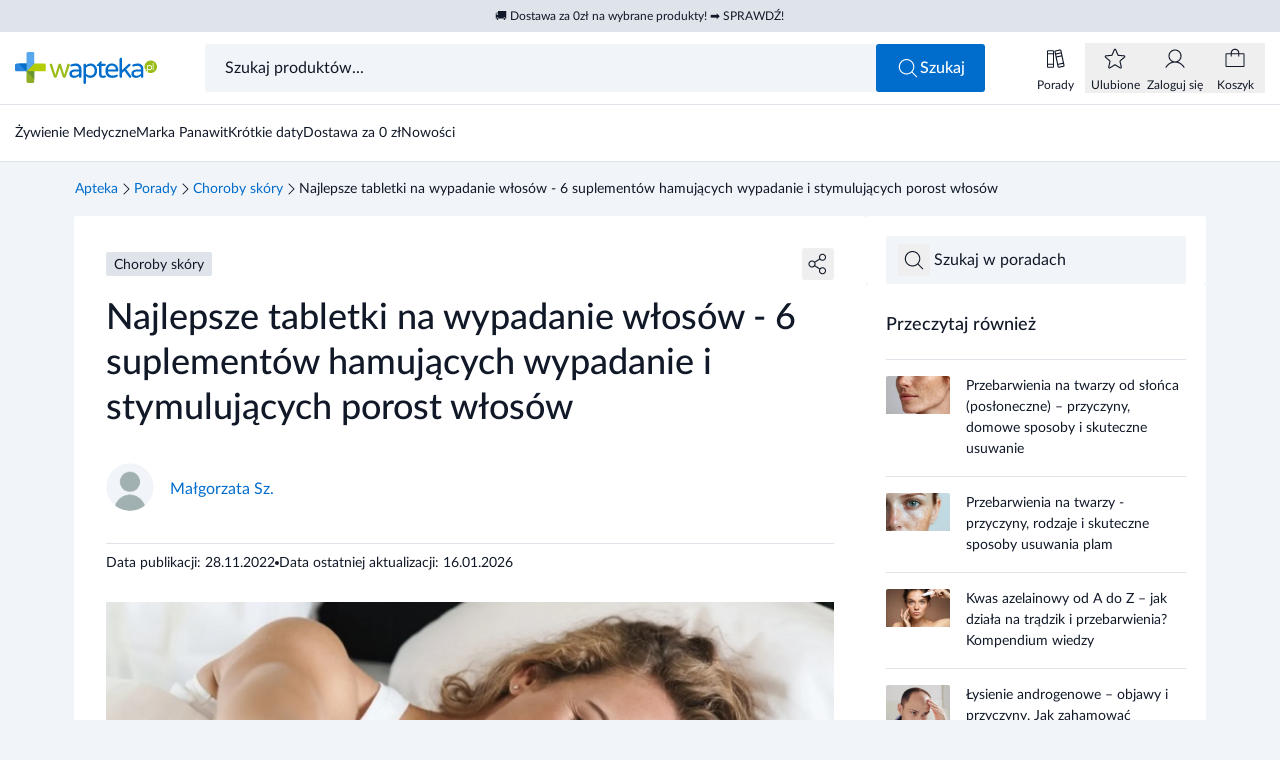

--- FILE ---
content_type: text/css; charset=utf-8
request_url: https://www.wapteka.pl/_astro/_slug_.DLeFQOPt.css
body_size: 1791
content:
:root{--swiper-navigation-size: 44px}.swiper-button-prev,.swiper-button-next{position:absolute;top:var(--swiper-navigation-top-offset, 50%);width:calc(var(--swiper-navigation-size) / 44 * 27);height:var(--swiper-navigation-size);margin-top:calc(0px - (var(--swiper-navigation-size) / 2));z-index:10;cursor:pointer;display:flex;align-items:center;justify-content:center;color:var(--swiper-navigation-color, var(--swiper-theme-color))}.swiper-button-prev.swiper-button-disabled,.swiper-button-next.swiper-button-disabled{opacity:.35;cursor:auto;pointer-events:none}.swiper-button-prev.swiper-button-hidden,.swiper-button-next.swiper-button-hidden{opacity:0;cursor:auto;pointer-events:none}.swiper-navigation-disabled .swiper-button-prev,.swiper-navigation-disabled .swiper-button-next{display:none!important}.swiper-button-prev svg,.swiper-button-next svg{width:100%;height:100%;-o-object-fit:contain;object-fit:contain;transform-origin:center}.swiper-rtl .swiper-button-prev svg,.swiper-rtl .swiper-button-next svg{transform:rotate(180deg)}.swiper-button-prev,.swiper-rtl .swiper-button-next{left:var(--swiper-navigation-sides-offset, 10px);right:auto}.swiper-button-lock{display:none}.swiper-button-prev:after,.swiper-button-next:after{font-family:swiper-icons;font-size:var(--swiper-navigation-size);text-transform:none!important;letter-spacing:0;font-variant:initial;line-height:1}.swiper-button-prev:after,.swiper-rtl .swiper-button-next:after{content:"prev"}.swiper-button-next,.swiper-rtl .swiper-button-prev{right:var(--swiper-navigation-sides-offset, 10px);left:auto}.swiper-button-next:after,.swiper-rtl .swiper-button-prev:after{content:"next"}.swiper-pagination{position:absolute;text-align:center;transition:.3s opacity;transform:translateZ(0);z-index:10}.swiper-pagination.swiper-pagination-hidden{opacity:0}.swiper-pagination-disabled>.swiper-pagination,.swiper-pagination.swiper-pagination-disabled{display:none!important}.swiper-pagination-fraction,.swiper-pagination-custom,.swiper-horizontal>.swiper-pagination-bullets,.swiper-pagination-bullets.swiper-pagination-horizontal{bottom:var(--swiper-pagination-bottom, 8px);top:var(--swiper-pagination-top, auto);left:0;width:100%}.swiper-pagination-bullets-dynamic{overflow:hidden;font-size:0}.swiper-pagination-bullets-dynamic .swiper-pagination-bullet{transform:scale(.33);position:relative}.swiper-pagination-bullets-dynamic .swiper-pagination-bullet-active,.swiper-pagination-bullets-dynamic .swiper-pagination-bullet-active-main{transform:scale(1)}.swiper-pagination-bullets-dynamic .swiper-pagination-bullet-active-prev{transform:scale(.66)}.swiper-pagination-bullets-dynamic .swiper-pagination-bullet-active-prev-prev{transform:scale(.33)}.swiper-pagination-bullets-dynamic .swiper-pagination-bullet-active-next{transform:scale(.66)}.swiper-pagination-bullets-dynamic .swiper-pagination-bullet-active-next-next{transform:scale(.33)}.swiper-pagination-bullet{width:var(--swiper-pagination-bullet-width, var(--swiper-pagination-bullet-size, 8px));height:var(--swiper-pagination-bullet-height, var(--swiper-pagination-bullet-size, 8px));display:inline-block;border-radius:var(--swiper-pagination-bullet-border-radius, 50%);background:var(--swiper-pagination-bullet-inactive-color, #000);opacity:var(--swiper-pagination-bullet-inactive-opacity, .2)}button.swiper-pagination-bullet{border:none;margin:0;padding:0;box-shadow:none;-webkit-appearance:none;-moz-appearance:none;appearance:none}.swiper-pagination-clickable .swiper-pagination-bullet{cursor:pointer}.swiper-pagination-bullet:only-child{display:none!important}.swiper-pagination-bullet-active{opacity:var(--swiper-pagination-bullet-opacity, 1);background:var(--swiper-pagination-color, var(--swiper-theme-color))}.swiper-vertical>.swiper-pagination-bullets,.swiper-pagination-vertical.swiper-pagination-bullets{right:var(--swiper-pagination-right, 8px);left:var(--swiper-pagination-left, auto);top:50%;transform:translate3d(0,-50%,0)}.swiper-vertical>.swiper-pagination-bullets .swiper-pagination-bullet,.swiper-pagination-vertical.swiper-pagination-bullets .swiper-pagination-bullet{margin:var(--swiper-pagination-bullet-vertical-gap, 6px) 0;display:block}.swiper-vertical>.swiper-pagination-bullets.swiper-pagination-bullets-dynamic,.swiper-pagination-vertical.swiper-pagination-bullets.swiper-pagination-bullets-dynamic{top:50%;transform:translateY(-50%);width:8px}.swiper-vertical>.swiper-pagination-bullets.swiper-pagination-bullets-dynamic .swiper-pagination-bullet,.swiper-pagination-vertical.swiper-pagination-bullets.swiper-pagination-bullets-dynamic .swiper-pagination-bullet{display:inline-block;transition:.2s transform,.2s top}.swiper-horizontal>.swiper-pagination-bullets .swiper-pagination-bullet,.swiper-pagination-horizontal.swiper-pagination-bullets .swiper-pagination-bullet{margin:0 var(--swiper-pagination-bullet-horizontal-gap, 4px)}.swiper-horizontal>.swiper-pagination-bullets.swiper-pagination-bullets-dynamic,.swiper-pagination-horizontal.swiper-pagination-bullets.swiper-pagination-bullets-dynamic{left:50%;transform:translate(-50%);white-space:nowrap}.swiper-horizontal>.swiper-pagination-bullets.swiper-pagination-bullets-dynamic .swiper-pagination-bullet,.swiper-pagination-horizontal.swiper-pagination-bullets.swiper-pagination-bullets-dynamic .swiper-pagination-bullet{transition:.2s transform,.2s left}.swiper-horizontal.swiper-rtl>.swiper-pagination-bullets-dynamic .swiper-pagination-bullet{transition:.2s transform,.2s right}.swiper-pagination-fraction{color:var(--swiper-pagination-fraction-color, inherit)}.swiper-pagination-progressbar{background:var(--swiper-pagination-progressbar-bg-color, rgba(0, 0, 0, .25));position:absolute}.swiper-pagination-progressbar .swiper-pagination-progressbar-fill{background:var(--swiper-pagination-color, var(--swiper-theme-color));position:absolute;left:0;top:0;width:100%;height:100%;transform:scale(0);transform-origin:left top}.swiper-rtl .swiper-pagination-progressbar .swiper-pagination-progressbar-fill{transform-origin:right top}.swiper-horizontal>.swiper-pagination-progressbar,.swiper-pagination-progressbar.swiper-pagination-horizontal,.swiper-vertical>.swiper-pagination-progressbar.swiper-pagination-progressbar-opposite,.swiper-pagination-progressbar.swiper-pagination-vertical.swiper-pagination-progressbar-opposite{width:100%;height:var(--swiper-pagination-progressbar-size, 4px);left:0;top:0}.swiper-vertical>.swiper-pagination-progressbar,.swiper-pagination-progressbar.swiper-pagination-vertical,.swiper-horizontal>.swiper-pagination-progressbar.swiper-pagination-progressbar-opposite,.swiper-pagination-progressbar.swiper-pagination-horizontal.swiper-pagination-progressbar-opposite{width:var(--swiper-pagination-progressbar-size, 4px);height:100%;left:0;top:0}.swiper-pagination-lock{display:none}[data-v-b2c0754c] .productCounter{max-width:2.5rem}@media not all and (min-width: 768px){.mainSwiperSlide__img[data-v-756625d0]{aspect-ratio:1 / 1}}@media (min-width: 768px){.mainSwiperSlide__img[data-v-756625d0]{height:27.5rem}}@media not all and (min-width: 768px){.mainSwiperSlide__img--product[data-v-756625d0]{aspect-ratio:375/280}}.mainSwiperSlide__product[data-v-756625d0]{height:5.9375rem;min-height:5.9375rem}@media (min-width: 768px){.mainSwiperSlide__product[data-v-756625d0]{height:auto;width:16.25rem;min-width:16.25rem}}.userAccountTabs__line[data-v-49d6284c]{height:.1875rem}@media (min-width: 768px){.brandsSlider__heading--lg[data-v-1a86e3d4]{font-size:1.75rem}}.bannerTile[data-v-1a86e3d4],.bannerTileImg[data-v-1a86e3d4]{height:2.5rem;width:7.875rem}.brandsSlider[data-v-1a86e3d4] .productTile:after{content:none}.brandsSlider[data-v-1a86e3d4] .swiper-scrollbar-drag{--tw-bg-opacity: 1;background-color:rgb(0 109 204 / var(--tw-bg-opacity, 1))}.brandsSlider[data-v-1a86e3d4] .swiper-scrollbar{left:auto;margin-left:auto;margin-right:auto;height:.188rem;max-width:88%}@media not all and (min-width: 1024px){.brandsSlider[data-v-1a86e3d4] .swiper-scrollbar{width:80%}}@media not all and (min-width: 640px){.brandsSlider[data-v-1a86e3d4] .swiper-scrollbar{width:75%}}.brandsSlider[data-v-1a86e3d4] .swiper-scrollbar-drag{top:-.06rem;height:.288rem}.brandsSlider[data-v-1a86e3d4] .swiper-scrollbar-drag:hover{top:-.125rem;height:.563rem}.brandsSlider[data-v-1a86e3d4] .swiper-scrollbar{position:relative}.brandsSlider[data-v-1a86e3d4] .swiper-scrollbar-horizontal{top:30px;left:15px}.brandsSlider[data-v-1a86e3d4] .swiper-scrollbar-drag{position:relative}.linkBoxes__item[data-astro-cid-onytts5e]{height:11.25rem;width:11.25rem}@media (min-width: 768px){.linkBoxes__item[data-astro-cid-onytts5e]{height:14rem;width:14rem}}@media (min-width: 768px){.lastBlogArticles__heading--lg[data-astro-cid-ch3fi2cx]{font-size:1.75rem}}.whyUsTitle[data-astro-cid-pnmyyljs]{width:7.25rem}.whyUs__heading--lg{font-size:1.5rem;line-height:1.3}@media (min-width: 768px){.whyUs__heading--lg{font-size:1.75rem}}.faqListContainer[data-v-6f05a42a]{-moz-column-gap:2.5rem;column-gap:2.5rem;row-gap:0px}@media (min-width: 768px){.faqListContainer[data-v-6f05a42a]{row-gap:3.75rem}}.timerTextSize[data-v-d294722e]{font-size:clamp(2.5rem,6vw,4.5rem);font-weight:500}.fade-enter-active[data-v-d294722e],.fade-leave-active[data-v-d294722e]{transition:opacity .5s,transform .5s}.fade-enter-from[data-v-d294722e]{opacity:0;transform:translateY(-10px)}.fade-leave-to[data-v-d294722e]{opacity:0;transform:translateY(10px)}.tilesBoxes__heading[data-astro-cid-3raadsot]{font-size:1.75rem}.associationProducts[data-v-85182d95]{-moz-column-gap:1.5rem;column-gap:1.5rem;row-gap:3.75rem}@media (min-width: 1150px) and (max-width: 1279px){.associationProducts[data-v-85182d95]{grid-template-columns:repeat(4,minmax(0,1fr))}}.articleText[data-v-40be9317]>*{margin-bottom:1.5rem}.articleText[data-v-40be9317] p,.articleText[data-v-40be9317] ul,.articleText[data-v-40be9317] ol{font-size:1.125rem;line-height:1.8}.articleText[data-v-40be9317] ul,.articleText[data-v-40be9317] ol{display:flex;flex-direction:column;gap:.75rem;padding-left:1.25rem}.articleText[data-v-40be9317] ul{list-style-type:disc}.articleText[data-v-40be9317] ol{list-style-type:decimal}.articleText[data-v-40be9317] strong{font-weight:600}.articleText[data-v-40be9317] a{--tw-text-opacity: 1;color:rgb(0 109 204 / var(--tw-text-opacity, 1))}.articleText[data-v-40be9317] a:hover{text-decoration-line:underline}.articleText[data-v-40be9317] h2{padding-top:1.5rem;font-size:1.375rem;font-weight:500;line-height:1.35}@media (min-width: 768px){.articleText[data-v-40be9317] h2{font-size:1.5rem;line-height:1.35}}.articleText[data-v-40be9317] h3{padding-top:1.5rem;font-size:1.25rem;font-weight:500;line-height:1.35}@media (min-width: 768px){.articleText[data-v-40be9317] h3{font-size:1.375rem;line-height:1.35}}.articleText[data-v-40be9317] h4{padding-top:1.5rem;font-size:1.125rem;font-weight:500;line-height:1.35}@media (min-width: 768px){.articleText[data-v-40be9317] h4{font-size:1.25rem;line-height:1.35}}.articleText[data-v-40be9317]>:last-child{margin-bottom:0!important}@media not all and (min-width: 768px){.promoProduct[data-v-a2cacaa4]{height:5.9375rem}}@media (min-width: 768px){.promoProduct[data-v-a2cacaa4]{width:11.25rem}}@media (min-width: 768px){.promoProduct__heading--lg[data-astro-cid-7f5xcalv]{font-size:1.75rem}}


--- FILE ---
content_type: application/javascript; charset=utf-8
request_url: https://www.wapteka.pl/_astro/BlogSingleRelatedCategories.BD5ELNPk.js
body_size: 238
content:
import{B as c}from"./BaseLabel.DKg_07Ss.js";import d from"./HeadingTag.-xjQ_n-r.js";import{g as _}from"./router.CNr5r_fN.js";import{a as u}from"./gtm.Ca-fpYrd.js";import{_ as f}from"./_plugin-vue_export-helper.DlAUqK2U.js";import{d as b,c as a,b as h,e as p,h as g,F as x,k as B,o as k,g as s}from"./runtime-core.esm-bundler.CcrPa7As.js";import"./siteConfig.DlgKJcTh.js";/* empty css                        */import"./useUser.cGwoDSfp.js";import"./index.svKoFxl4.js";const y=b({__name:"BlogSingleRelatedCategories",props:{categories:{}},setup(n,{expose:i}){i();const t=n;k(()=>u("blog_post",{blog_post_tags:t.categories.map(o=>`${o.parent_tree?.length?`${o.parent_tree.map(r=>r.name).join(">")}>`:""}${o.name}`),page_type:"blog"}));const e={props:t,BaseLabel:c,HeadingTag:d,get getRoute(){return _}};return Object.defineProperty(e,"__isScriptSetup",{enumerable:!1,value:!0}),e}}),v={key:0,class:"bg-white mt-2 md:mt-4 px-5 pt-8 pb-10 md:px-8"},C={class:"flex flex-wrap gap-2"},R=["href"];function w(n,i,t,e,o,m){return t.categories.length?(s(),a("div",v,[p(e.HeadingTag,{size:"sm",tag:"p",text:"Powiązane kategorie produktowe",class:"leading-tight mb-8"}),g("div",C,[(s(!0),a(x,null,B(t.categories,(r,l)=>(s(),a("div",{key:l},[g("a",{href:e.getRoute("productCategory",r.slug)},[p(e.BaseLabel,{text:r.name,color:"gray"},null,8,["text"])],8,R)]))),128))])])):h("",!0)}const T=f(y,[["render",w]]);export{T as default};


--- FILE ---
content_type: application/javascript; charset=utf-8
request_url: https://www.wapteka.pl/_astro/index.svKoFxl4.js
body_size: 5146
content:
import{R as oe,r as x,aa as ve,v as L,ab as E,l as me,a9 as he,M as X,ac as re,ad as we,o as ie,ae as ge,af as ye,ag as le,j as P,i as J,a8 as Se,ah as be}from"./runtime-core.esm-bundler.CcrPa7As.js";function se(e){return ge()?(ye(e),!0):!1}const $=new WeakMap,Ee=(...e)=>{var t;const n=e[0],r=(t=X())==null?void 0:t.proxy;if(r==null&&!re())throw new Error("injectLocal must be called in setup");return r&&$.has(r)&&n in $.get(r)?$.get(r)[n]:we(...e)},B=typeof window<"u"&&typeof document<"u";typeof WorkerGlobalScope<"u"&&globalThis instanceof WorkerGlobalScope;const Te=e=>e!=null,Oe=Object.prototype.toString,Me=e=>Oe.call(e)==="[object Object]",_=()=>{},We=Ae();function Ae(){var e,t;return B&&((e=window?.navigator)==null?void 0:e.userAgent)&&(/iP(?:ad|hone|od)/.test(window.navigator.userAgent)||((t=window?.navigator)==null?void 0:t.maxTouchPoints)>2&&/iPad|Macintosh/.test(window?.navigator.userAgent))}function G(e,t){function n(...r){return new Promise((c,v)=>{Promise.resolve(e(()=>t.apply(this,r),{fn:t,thisArg:this,args:r})).then(c).catch(v)})}return n}const ue=e=>e();function ae(e,t={}){let n,r,c=_;const v=l=>{clearTimeout(l),c(),c=_};let h;return l=>{const s=E(e),d=E(t.maxWait);return n&&v(n),s<=0||d!==void 0&&d<=0?(r&&(v(r),r=null),Promise.resolve(l())):new Promise((f,S)=>{c=t.rejectOnCancel?S:f,h=l,d&&!r&&(r=setTimeout(()=>{n&&v(n),r=null,f(h())},d)),n=setTimeout(()=>{r&&v(r),r=null,f(l())},s)})}}function xe(...e){let t=0,n,r=!0,c=_,v,h,i,l,s;!he(e[0])&&typeof e[0]=="object"?{delay:h,trailing:i=!0,leading:l=!0,rejectOnCancel:s=!1}=e[0]:[h,i=!0,l=!0,s=!1]=e;const d=()=>{n&&(clearTimeout(n),n=void 0,c(),c=_)};return S=>{const w=E(h),m=Date.now()-t,u=()=>v=S();return d(),w<=0?(t=Date.now(),u()):(m>w&&(l||!r)?(t=Date.now(),u()):i&&(v=new Promise((a,p)=>{c=s?p:a,n=setTimeout(()=>{t=Date.now(),r=!0,a(u()),d()},Math.max(0,w-m))})),!l&&!n&&(n=setTimeout(()=>r=!0,w)),r=!1,v)}}function _e(e=ue){const t=x(!0);function n(){t.value=!1}function r(){t.value=!0}const c=(...v)=>{t.value&&e(...v)};return{isActive:ve(t),pause:n,resume:r,eventFilter:c}}function Z(e){return e.endsWith("rem")?Number.parseFloat(e)*16:Number.parseFloat(e)}function ce(e){return X()}function z(e){return Array.isArray(e)?e:[e]}function Ie(e,t=200,n={}){return G(ae(t,n),e)}function Pe(e,t=200,n=!1,r=!0,c=!1){return G(xe(t,n,r,c),e)}function fe(e,t,n={}){const{eventFilter:r=ue,...c}=n;return L(e,G(r,t),c)}function Fe(e,t,n={}){const{eventFilter:r,...c}=n,{eventFilter:v,pause:h,resume:i,isActive:l}=_e(r);return{stop:fe(e,t,{...c,eventFilter:v}),pause:h,resume:i,isActive:l}}function Y(e,t=!0,n){ce()?ie(e,n):t?e():oe(e)}function Ce(e,t){ce()&&me(e,t)}function Be(e,t,n={}){const{debounce:r=0,maxWait:c=void 0,...v}=n;return fe(e,t,{...v,eventFilter:ae(r,{maxWait:c})})}function De(e,t,n){return L(e,t,{...n,immediate:!0})}const F=B?window:void 0,Ne=B?window.document:void 0;function N(e){var t;const n=E(e);return(t=n?.$el)!=null?t:n}function A(...e){const t=[],n=()=>{t.forEach(i=>i()),t.length=0},r=(i,l,s,d)=>(i.addEventListener(l,s,d),()=>i.removeEventListener(l,s,d)),c=P(()=>{const i=z(E(e[0])).filter(l=>l!=null);return i.every(l=>typeof l!="string")?i:void 0}),v=De(()=>{var i,l;return[(l=(i=c.value)==null?void 0:i.map(s=>N(s)))!=null?l:[F].filter(s=>s!=null),z(E(c.value?e[1]:e[0])),z(be(c.value?e[2]:e[1])),E(c.value?e[3]:e[2])]},([i,l,s,d])=>{if(n(),!i?.length||!l?.length||!s?.length)return;const f=Me(d)?{...d}:d;t.push(...i.flatMap(S=>l.flatMap(w=>s.map(m=>r(S,w,m,f)))))},{flush:"post"}),h=()=>{v(),n()};return se(n),h}let ee=!1;function Ge(e,t,n={}){const{window:r=F,ignore:c=[],capture:v=!0,detectIframe:h=!1}=n;if(!r)return _;if(We&&!ee){ee=!0;const u={passive:!0};Array.from(r.document.body.children).forEach(a=>A(a,"click",_,u)),A(r.document.documentElement,"click",_,u)}let i=!0;const l=u=>E(c).some(a=>{if(typeof a=="string")return Array.from(r.document.querySelectorAll(a)).some(p=>p===u.target||u.composedPath().includes(p));{const p=N(a);return p&&(u.target===p||u.composedPath().includes(p))}});function s(u){const a=E(u);return a&&a.$.subTree.shapeFlag===16}function d(u,a){const p=E(u),b=p.$.subTree&&p.$.subTree.children;return b==null||!Array.isArray(b)?!1:b.some(M=>M.el===a.target||a.composedPath().includes(M.el))}const f=u=>{const a=N(e);if(u.target!=null&&!(!(a instanceof Element)&&s(e)&&d(e,u))&&!(!a||a===u.target||u.composedPath().includes(a))){if(u.detail===0&&(i=!l(u)),!i){i=!0;return}t(u)}};let S=!1;const w=[A(r,"click",u=>{S||(S=!0,setTimeout(()=>{S=!1},0),f(u))},{passive:!0,capture:v}),A(r,"pointerdown",u=>{const a=N(e);i=!l(u)&&!!(a&&!u.composedPath().includes(a))},{passive:!0}),h&&A(r,"blur",u=>{setTimeout(()=>{var a;const p=N(e);((a=r.document.activeElement)==null?void 0:a.tagName)==="IFRAME"&&!p?.contains(r.document.activeElement)&&t(u)},0)},{passive:!0})].filter(Boolean);return()=>w.forEach(u=>u())}function je(){const e=x(!1),t=X();return t&&ie(()=>{e.value=!0},t),e}function de(e){const t=je();return P(()=>(t.value,!!e()))}const ke=Symbol("vueuse-ssr-width");function Ve(){const e=re()?Ee(ke,null):null;return typeof e=="number"?e:void 0}function Le(e,t={}){const{window:n=F,ssrWidth:r=Ve()}=t,c=de(()=>n&&"matchMedia"in n&&typeof n.matchMedia=="function"),v=x(typeof r=="number"),h=le(),i=x(!1),l=s=>{i.value=s.matches};return Se(()=>{if(v.value){v.value=!c.value;const s=E(e).split(",");i.value=s.some(d=>{const f=d.includes("not all"),S=d.match(/\(\s*min-width:\s*(-?\d+(?:\.\d*)?[a-z]+\s*)\)/),w=d.match(/\(\s*max-width:\s*(-?\d+(?:\.\d*)?[a-z]+\s*)\)/);let m=!!(S||w);return S&&m&&(m=r>=Z(S[1])),w&&m&&(m=r<=Z(w[1])),f?!m:m});return}c.value&&(h.value=n.matchMedia(E(e)),i.value=h.value.matches)}),A(h,"change",l,{passive:!0}),P(()=>i.value)}const R=typeof globalThis<"u"?globalThis:typeof window<"u"?window:typeof global<"u"?global:typeof self<"u"?self:{},H="__vueuse_ssr_handlers__",Re=He();function He(){return H in R||(R[H]=R[H]||{}),R[H]}function ze(e,t){return Re[e]||t}function Je(e){return e==null?"any":e instanceof Set?"set":e instanceof Map?"map":e instanceof Date?"date":typeof e=="boolean"?"boolean":typeof e=="string"?"string":typeof e=="object"?"object":Number.isNaN(e)?"any":"number"}const Ye={boolean:{read:e=>e==="true",write:e=>String(e)},object:{read:e=>JSON.parse(e),write:e=>JSON.stringify(e)},number:{read:e=>Number.parseFloat(e),write:e=>String(e)},any:{read:e=>e,write:e=>String(e)},string:{read:e=>e,write:e=>String(e)},map:{read:e=>new Map(JSON.parse(e)),write:e=>JSON.stringify(Array.from(e.entries()))},set:{read:e=>new Set(JSON.parse(e)),write:e=>JSON.stringify(Array.from(e))},date:{read:e=>new Date(e),write:e=>e.toISOString()}},te="vueuse-storage";function pe(e,t,n,r={}){var c;const{flush:v="pre",deep:h=!0,listenToStorageChanges:i=!0,writeDefaults:l=!0,mergeDefaults:s=!1,shallow:d,window:f=F,eventFilter:S,onError:w=g=>{console.error(g)},initOnMounted:m}=r,u=(d?le:x)(typeof t=="function"?t():t),a=P(()=>E(e));if(!n)try{n=ze("getDefaultStorage",()=>{var g;return(g=F)==null?void 0:g.localStorage})()}catch(g){w(g)}if(!n)return u;const p=E(t),b=Je(p),M=(c=r.serializer)!=null?c:Ye[b],{pause:j,resume:I}=Fe(u,()=>o(u.value),{flush:v,deep:h,eventFilter:S});L(a,()=>y(),{flush:v}),f&&i&&Y(()=>{n instanceof Storage?A(f,"storage",y,{passive:!0}):A(f,te,D),m&&y()}),m||y();function C(g,W){if(f){const T={key:a.value,oldValue:g,newValue:W,storageArea:n};f.dispatchEvent(n instanceof Storage?new StorageEvent("storage",T):new CustomEvent(te,{detail:T}))}}function o(g){try{const W=n.getItem(a.value);if(g==null)C(W,null),n.removeItem(a.value);else{const T=M.write(g);W!==T&&(n.setItem(a.value,T),C(W,T))}}catch(W){w(W)}}function O(g){const W=g?g.newValue:n.getItem(a.value);if(W==null)return l&&p!=null&&n.setItem(a.value,M.write(p)),p;if(!g&&s){const T=M.read(W);return typeof s=="function"?s(T,p):b==="object"&&!Array.isArray(T)?{...p,...T}:T}else return typeof W!="string"?W:M.read(W)}function y(g){if(!(g&&g.storageArea!==n)){if(g&&g.key==null){u.value=p;return}if(!(g&&g.key!==a.value)){j();try{g?.newValue!==M.write(u.value)&&(u.value=O(g))}catch(W){w(W)}finally{g?oe(I):I()}}}}function D(g){y(g.detail)}return u}function Qe(e,t,n={}){const{root:r,rootMargin:c="0px",threshold:v=0,window:h=F,immediate:i=!0}=n,l=de(()=>h&&"IntersectionObserver"in h),s=P(()=>{const m=E(e);return z(m).map(N).filter(Te)});let d=_;const f=x(i),S=l.value?L(()=>[s.value,N(r),f.value],([m,u])=>{if(d(),!f.value||!m.length)return;const a=new IntersectionObserver(t,{root:N(u),rootMargin:c,threshold:v});m.forEach(p=>p&&a.observe(p)),d=()=>{a.disconnect(),d=_}},{immediate:i,flush:"post"}):_,w=()=>{d(),S(),f.value=!1};return se(w),{isSupported:l,isActive:f,pause(){d(),f.value=!1},resume(){f.value=!0},stop:w}}const ne=1;function $e(e,t={}){const{throttle:n=0,idle:r=200,onStop:c=_,onScroll:v=_,offset:h={left:0,right:0,top:0,bottom:0},eventListenerOptions:i={capture:!1,passive:!0},behavior:l="auto",window:s=F,onError:d=o=>{console.error(o)}}=t,f=x(0),S=x(0),w=P({get(){return f.value},set(o){u(o,void 0)}}),m=P({get(){return S.value},set(o){u(void 0,o)}});function u(o,O){var y,D,g,W;if(!s)return;const T=E(e);if(!T)return;(g=T instanceof Document?s.document.body:T)==null||g.scrollTo({top:(y=E(O))!=null?y:m.value,left:(D=E(o))!=null?D:w.value,behavior:E(l)});const k=((W=T?.document)==null?void 0:W.documentElement)||T?.documentElement||T;w!=null&&(f.value=k.scrollLeft),m!=null&&(S.value=k.scrollTop)}const a=x(!1),p=J({left:!0,right:!1,top:!0,bottom:!1}),b=J({left:!1,right:!1,top:!1,bottom:!1}),M=o=>{a.value&&(a.value=!1,b.left=!1,b.right=!1,b.top=!1,b.bottom=!1,c(o))},j=Ie(M,n+r),I=o=>{var O;if(!s)return;const y=((O=o?.document)==null?void 0:O.documentElement)||o?.documentElement||N(o),{display:D,flexDirection:g,direction:W}=getComputedStyle(y),T=W==="rtl"?-1:1,k=y.scrollLeft;b.left=k<f.value,b.right=k>f.value;const Q=k*T<=(h.left||0),U=k*T+y.clientWidth>=y.scrollWidth-(h.right||0)-ne;D==="flex"&&g==="row-reverse"?(p.left=U,p.right=Q):(p.left=Q,p.right=U),f.value=k;let V=y.scrollTop;o===s.document&&!V&&(V=s.document.body.scrollTop),b.top=V<S.value,b.bottom=V>S.value;const q=V<=(h.top||0),K=V+y.clientHeight>=y.scrollHeight-(h.bottom||0)-ne;D==="flex"&&g==="column-reverse"?(p.top=K,p.bottom=q):(p.top=q,p.bottom=K),S.value=V},C=o=>{var O;if(!s)return;const y=(O=o.target.documentElement)!=null?O:o.target;I(y),a.value=!0,j(o),v(o)};return A(e,"scroll",n?Pe(C,n,!0,!1):C,i),Y(()=>{try{const o=E(e);if(!o)return;I(o)}catch(o){d(o)}}),A(e,"scrollend",M,i),{x:w,y:m,isScrolling:a,arrivedState:p,directions:b,measure(){const o=E(e);s&&o&&I(o)}}}function Ue(e,t,n={}){const{window:r=F}=n;return pe(e,t,r?.localStorage,n)}function qe(e,t=_,n={}){const{immediate:r=!0,manual:c=!1,type:v="text/javascript",async:h=!0,crossOrigin:i,referrerPolicy:l,noModule:s,defer:d,document:f=Ne,attrs:S={}}=n,w=x(null);let m=null;const u=b=>new Promise((M,j)=>{const I=y=>(w.value=y,M(y),y);if(!f){M(!1);return}let C=!1,o=f.querySelector(`script[src="${E(e)}"]`);o?o.hasAttribute("data-loaded")&&I(o):(o=f.createElement("script"),o.type=v,o.async=h,o.src=E(e),d&&(o.defer=d),i&&(o.crossOrigin=i),s&&(o.noModule=s),l&&(o.referrerPolicy=l),Object.entries(S).forEach(([y,D])=>o?.setAttribute(y,D)),C=!0);const O={passive:!0};A(o,"error",y=>j(y),O),A(o,"abort",y=>j(y),O),A(o,"load",()=>{o.setAttribute("data-loaded","true"),t(o),I(o)},O),C&&(o=f.head.appendChild(o)),b||I(o)}),a=(b=!0)=>(m||(m=u(b)),m),p=()=>{if(!f)return;m=null,w.value&&(w.value=null);const b=f.querySelector(`script[src="${E(e)}"]`);b&&f.head.removeChild(b)};return r&&!c&&Y(a),c||Ce(p),{scriptTag:w,load:a,unload:p}}function Ke(e,t,n={}){const{window:r=F}=n;return pe(e,t,r?.sessionStorage,n)}function Ze(e,t={}){const{threshold:n=50,onSwipe:r,onSwipeEnd:c,onSwipeStart:v,passive:h=!0}=t,i=J({x:0,y:0}),l=J({x:0,y:0}),s=P(()=>i.x-l.x),d=P(()=>i.y-l.y),{max:f,abs:S}=Math,w=P(()=>f(S(s.value),S(d.value))>=n),m=x(!1),u=P(()=>w.value?S(s.value)>S(d.value)?s.value>0?"left":"right":d.value>0?"up":"down":"none"),a=o=>[o.touches[0].clientX,o.touches[0].clientY],p=(o,O)=>{i.x=o,i.y=O},b=(o,O)=>{l.x=o,l.y=O},M={passive:h,capture:!h},j=o=>{m.value&&c?.(o,u.value),m.value=!1},I=[A(e,"touchstart",o=>{if(o.touches.length!==1)return;const[O,y]=a(o);p(O,y),b(O,y),v?.(o)},M),A(e,"touchmove",o=>{if(o.touches.length!==1)return;const[O,y]=a(o);b(O,y),M.capture&&!M.passive&&Math.abs(s.value)>Math.abs(d.value)&&o.preventDefault(),!m.value&&w.value&&(m.value=!0),m.value&&r?.(o)},M),A(e,["touchend","touchcancel"],j,M)];return{isSwiping:m,direction:u,coordsStart:i,coordsEnd:l,lengthX:s,lengthY:d,stop:()=>I.forEach(o=>o()),isPassiveEventSupported:!0}}function et(e={}){const{window:t=F,...n}=e;return $e(t,n)}function tt(e={}){const{window:t=F,initialWidth:n=Number.POSITIVE_INFINITY,initialHeight:r=Number.POSITIVE_INFINITY,listenOrientation:c=!0,includeScrollbar:v=!0,type:h="inner"}=e,i=x(n),l=x(r),s=()=>{if(t)if(h==="outer")i.value=t.outerWidth,l.value=t.outerHeight;else if(h==="visual"&&t.visualViewport){const{width:f,height:S,scale:w}=t.visualViewport;i.value=Math.round(f*w),l.value=Math.round(S*w)}else v?(i.value=t.innerWidth,l.value=t.innerHeight):(i.value=t.document.documentElement.clientWidth,l.value=t.document.documentElement.clientHeight)};s(),Y(s);const d={passive:!0};if(A("resize",s,d),t&&h==="visual"&&t.visualViewport&&A(t.visualViewport,"resize",s,d),c){const f=Le("(orientation: portrait)");L(f,()=>s())}return{width:i,height:l}}export{tt as a,Qe as b,Ue as c,qe as d,Ze as e,et as f,Ge as o,Ke as u,Be as w};


--- FILE ---
content_type: application/javascript; charset=utf-8
request_url: https://www.wapteka.pl/_astro/BlogSearch.rE691xt2.js
body_size: 177
content:
import{w as m}from"./runtime-dom.esm-bundler.BzPDxOgP.js";import{T as p}from"./TextInput.BKqr-pTM.js";import{n as s}from"./router.CNr5r_fN.js";import{g as l}from"./siteConfig.DlgKJcTh.js";import{_ as c}from"./_plugin-vue_export-helper.DlAUqK2U.js";import{d as f,c as d,e as u,n as g,r as _,g as b}from"./runtime-core.esm-bundler.CcrPa7As.js";import"./ButtonFlatIcon.3zwysEe7.js";import"./BaseIcon.CbGH7X8J.js";/* empty css                       */import"./useBtnAttributes.CVfAZKFZ.js";/* empty css                        */const S=f({__name:"BlogSearch",props:{initValue:{},name:{}},setup(n,{expose:o}){o();const r=n,e=_(r.initValue||"");function t(){e.value.length&&s("blog",void 0,`?fraza=${encodeURIComponent(e.value)}`)}const i=l({wrapper:"bg-white p-5 pb-0"},{melisa:{wrapper:"max-md:px-4 md:pb-3"}}),a={props:r,search:e,onSubmit:t,config:i,TextInput:p};return Object.defineProperty(a,"__isScriptSetup",{enumerable:!1,value:!0}),a}});function h(n,o,r,e,t,i){return b(),d("form",{class:g([e.config.wrapper,"md:rounded-base"]),onSubmit:m(e.onSubmit,["prevent"])},[u(e.TextInput,{id:r.name,modelValue:e.search,"onUpdate:modelValue":o[0]||(o[0]=a=>e.search=a),name:"fraza",type:"search",placeholder:"Szukaj w poradach","icon-left":{name:"magnifying-glass"},onClickIcon:e.onSubmit,onBlur:e.onSubmit},null,8,["id","modelValue"])],34)}const j=c(S,[["render",h]]);export{j as default};


--- FILE ---
content_type: application/javascript; charset=utf-8
request_url: https://www.wapteka.pl/_astro/useAdsBanner.BdbrYiAG.js
body_size: -166
content:
import{g as d}from"./getAds.2G9HvZcn.js";import{r as t}from"./runtime-core.esm-bundler.CcrPa7As.js";function B(){const s=t(null),o=t(""),a=t(!1),l=t(!1);function u(n){s.value=n??null,l.value=!n||n.desktop.length===0&&n.mobile.length===0}async function c(n,f,i,r){a.value=!0,o.value="";try{const e={};f&&(e.block=f),i&&(e.product=i),r&&r.length>0&&(e.product_categories=[...new Set(r.map(v=>v.slug).filter(Boolean))]);const{banner:g,notFound:m}=await d(n,e);u(g),l.value=m}catch{o.value="Failed to load banners",l.value=!0}finally{a.value=!1}}return{image:s,loading:a,error:o,notFound:l,setBanner:u,getBanner:c}}export{B as u};


--- FILE ---
content_type: application/javascript; charset=utf-8
request_url: https://www.wapteka.pl/_astro/BlogSingleShare.eEfLRYVQ.js
body_size: -2
content:
import{B as a}from"./ButtonFlatIcon.3zwysEe7.js";import{a as n}from"./addToast.CTMYfUaP.js";import{_ as i}from"./_plugin-vue_export-helper.DlAUqK2U.js";import{d as c,a as l,g as s}from"./runtime-core.esm-bundler.CcrPa7As.js";import"./BaseIcon.CbGH7X8J.js";/* empty css                       */import"./useBtnAttributes.CVfAZKFZ.js";import"./siteConfig.DlgKJcTh.js";function p(e,t){navigator.clipboard&&(navigator.clipboard.writeText(e),n(t))}const d=c({__name:"BlogSingleShare",setup(e,{expose:t}){t();function r(){navigator.share?navigator.share({title:document.title,text:document.title,url:window.location.href}):p(window.location.href,"Skopiowano adres URL do schowka")}const o={onClick:r,ButtonFlatIcon:a};return Object.defineProperty(o,"__isScriptSetup",{enumerable:!1,value:!0}),o}});function _(e,t,r,o,f,m){return s(),l(o.ButtonFlatIcon,{icon:"share-network","aria-label":"Udostępnij",onClick:o.onClick})}const x=i(d,[["render",_]]);export{x as default};


--- FILE ---
content_type: application/javascript; charset=utf-8
request_url: https://www.wapteka.pl/_astro/ShareNetworkIcon.B04M_rbU.js
body_size: 1219
content:
import{_ as e}from"./_plugin-vue_export-helper.DlAUqK2U.js";import{c as o,g as r,h as t}from"./runtime-core.esm-bundler.CcrPa7As.js";const n={},s={viewBox:"0 0 24 24",fill:"none",xmlns:"http://www.w3.org/2000/svg"};function c(l,C){return r(),o("svg",s,C[0]||(C[0]=[t("path",{d:"M16.5005 15.187C15.9996 15.1868 15.5042 15.2925 15.047 15.4972C14.5897 15.7019 14.1809 16.001 13.8474 16.3748L9.26303 13.4282C9.46088 12.9779 9.56303 12.4914 9.56303 11.9995C9.56303 11.5076 9.46088 11.0211 9.26303 10.5707L13.8474 7.62416C14.4455 8.29129 15.273 8.70857 16.165 8.79282C17.057 8.87706 17.948 8.6221 18.6605 8.07873C19.3729 7.53536 19.8544 6.7435 20.009 5.86096C20.1637 4.97843 19.9801 4.07002 19.4949 3.3168C19.0096 2.56358 18.2584 2.02086 17.3909 1.79679C16.5234 1.57273 15.6033 1.68378 14.814 2.10782C14.0247 2.53186 13.4242 3.23774 13.1321 4.08478C12.84 4.93182 12.8778 5.85782 13.238 6.67822L8.65366 9.62478C8.1727 9.08693 7.53976 8.70779 6.8386 8.53755C6.13744 8.36731 5.40111 8.41399 4.72706 8.6714C4.05301 8.92882 3.47302 9.38485 3.06383 9.97913C2.65464 10.5734 2.43555 11.2779 2.43555 11.9995C2.43555 12.721 2.65464 13.4255 3.06383 14.0198C3.47302 14.6141 4.05301 15.0701 4.72706 15.3275C5.40111 15.5849 6.13744 15.6316 6.8386 15.4614C7.53976 15.2911 8.1727 14.912 8.65366 14.3742L13.238 17.3207C12.9303 18.0237 12.8577 18.8072 13.0312 19.5547C13.2046 20.3022 13.6148 20.9737 14.2006 21.4693C14.7865 21.9649 15.5167 22.2581 16.2826 22.3052C17.0486 22.3524 17.8092 22.1509 18.4514 21.7309C19.0936 21.3109 19.5831 20.6948 19.8469 19.9742C20.1107 19.2536 20.1347 18.4671 19.9155 17.7317C19.6963 16.9963 19.2454 16.3514 18.6301 15.8929C18.0148 15.4343 17.2679 15.1868 16.5005 15.187ZM16.5005 2.81197C16.9826 2.81197 17.4539 2.95493 17.8547 3.22276C18.2556 3.4906 18.568 3.87128 18.7525 4.31668C18.937 4.76207 18.9852 5.25217 18.8912 5.725C18.7971 6.19783 18.565 6.63215 18.2241 6.97304C17.8832 7.31393 17.4489 7.54608 16.9761 7.64013C16.5032 7.73418 16.0131 7.68591 15.5677 7.50142C15.1223 7.31694 14.7417 7.00452 14.4738 6.60367C14.206 6.20283 14.063 5.73156 14.063 5.24947C14.063 4.603 14.3198 3.98302 14.777 3.5259C15.2341 3.06878 15.8541 2.81197 16.5005 2.81197ZM6.00053 14.437C5.51844 14.437 5.04717 14.294 4.64633 14.0262C4.24548 13.7583 3.93306 13.3777 3.74858 12.9323C3.56409 12.4869 3.51582 11.9968 3.60987 11.5239C3.70392 11.0511 3.93607 10.6168 4.27696 10.2759C4.61785 9.935 5.05217 9.70286 5.525 9.6088C5.99783 9.51475 6.48793 9.56302 6.93332 9.74751C7.37872 9.932 7.7594 10.2444 8.02724 10.6453C8.29507 11.0461 8.43803 11.5174 8.43803 11.9995C8.43803 12.6459 8.18122 13.2659 7.7241 13.723C7.26698 14.1802 6.647 14.437 6.00053 14.437ZM16.5005 21.187C16.0184 21.187 15.5472 21.044 15.1463 20.7762C14.7455 20.5083 14.4331 20.1277 14.2486 19.6823C14.0641 19.2369 14.0158 18.7468 14.1099 18.2739C14.2039 17.8011 14.4361 17.3668 14.777 17.0259C15.1178 16.685 15.5522 16.4529 16.025 16.3588C16.4978 16.2648 16.9879 16.313 17.4333 16.4975C17.8787 16.682 18.2594 16.9944 18.5272 17.3953C18.7951 17.7961 18.938 18.2674 18.938 18.7495C18.938 19.0696 18.875 19.3865 18.7525 19.6823C18.63 19.978 18.4504 20.2467 18.2241 20.473C17.9978 20.6994 17.7291 20.8789 17.4333 21.0014C17.1376 21.1239 16.8206 21.187 16.5005 21.187Z",fill:"currentColor"},null,-1)]))}const _=e(n,[["render",c]]);export{_ as default};


--- FILE ---
content_type: application/javascript; charset=utf-8
request_url: https://www.wapteka.pl/_astro/HeadingTag.-xjQ_n-r.js
body_size: -121
content:
import{_ as s}from"./_plugin-vue_export-helper.DlAUqK2U.js";import{d as n,a as l,w as o,n as r,u as i,g as x,a6 as _,q as c,t as d}from"./runtime-core.esm-bundler.CcrPa7As.js";const m=n({__name:"HeadingTag",props:{tag:{},size:{},text:{}},setup(t,{expose:a}){a();const e={};return Object.defineProperty(e,"__isScriptSetup",{enumerable:!1,value:!0}),e}});function u(t,a,e,f,g,p){return x(),l(i(e.tag),{class:r(["font-medium",{"text-xs":e.size==="base","text-lg":e.size==="sm","text-2xl lg:text-3xl":e.size==="md","text-3xl":e.size==="lg","text-3xl md:text-5xl":e.size==="xl"}])},{default:o(()=>[_(d(e.text)+" ",1),c(t.$slots,"default")]),_:3},8,["class"])}const S=s(m,[["render",u]]);export{S as default};


--- FILE ---
content_type: application/javascript; charset=utf-8
request_url: https://www.wapteka.pl/_astro/BlogCategories.D1e-QNrq.js
body_size: 670
content:
import{v as u}from"./runtime-dom.esm-bundler.BzPDxOgP.js";import{B as p}from"./BaseLabel.DKg_07Ss.js";import _ from"./HeadingTag.-xjQ_n-r.js";import{g as k}from"./router.CNr5r_fN.js";import{g as x}from"./siteConfig.DlgKJcTh.js";import{B as y}from"./ButtonFlatIcon.3zwysEe7.js";import{_ as C}from"./_plugin-vue_export-helper.DlAUqK2U.js";import{d as B,c as a,h as s,a3 as h,e as v,b as w,n,F as d,a as b,t as c,k as L,r as V,g as o}from"./runtime-core.esm-bundler.CcrPa7As.js";/* empty css                        */import"./BaseIcon.CbGH7X8J.js";/* empty css                       */import"./useBtnAttributes.CVfAZKFZ.js";const S=B({__name:"BlogCategories",props:{categories:{},collapsible:{type:Boolean}},setup(m,{expose:r}){r();const t=V(!m.collapsible),e=x({heading:"max-md:hidden",label:!0},{melisa:{icon:!0,wrapper:"md:border border-gray"}});function g(){t.value=!t.value}const l={isListVisible:t,config:e,onClick:g,BaseLabel:p,HeadingTag:_,get getRoute(){return k},ButtonFlatIcon:y};return Object.defineProperty(l,"__isScriptSetup",{enumerable:!1,value:!0}),l}}),j={class:"pt-1 pb-5 flex justify-between items-center"},F=["href"],R={key:1,class:"text-darkgray text-sm"};function z(m,r,t,e,g,l){return o(),a("div",{class:n([e.config.wrapper,"bg-white md:rounded-base p-5 pb-0"])},[s("div",j,[v(e.HeadingTag,{size:"sm",tag:"p",text:"Kategorie",class:n(e.config.heading),onClick:r[0]||(r[0]=i=>t.collapsible&&e.onClick())},null,8,["class"]),t.collapsible?(o(),a(d,{key:0},[e.config.icon?(o(),b(e.ButtonFlatIcon,{key:0,icon:"caret-down",button:"button","aria-label":"Zwiń / Rozwiń",class:n(["transition-transform",{"rotate-180":e.isListVisible}]),onClick:e.onClick},null,8,["class"])):(o(),a("button",{key:1,class:"text-primary text-sm",onClick:e.onClick},c(e.isListVisible?"Ukryj kategorie":"Pokaż kategorie"),1))],64)):w("",!0)]),h(s("div",null,[(o(!0),a(d,null,L(t.categories,(i,f)=>(o(),a("div",{key:f,class:n(["border-t border-gray text-sm pt-4 pb-4",{"animate-fadein":t.collapsible}])},[s("a",{class:"flex justify-between",href:e.getRoute("blogCategory",i.slug)},[s("span",null,c(i.name),1),e.config.label?(o(),b(e.BaseLabel,{key:0,text:i.blog_count.toString(),color:"gray"},null,8,["text"])):(o(),a("span",R,c(i.blog_count),1))],8,F)],2))),128))],512),[[u,e.isListVisible]])],2)}const A=C(S,[["render",z]]);export{A as default};


--- FILE ---
content_type: application/javascript; charset=utf-8
request_url: https://www.wapteka.pl/_astro/ToastsList.CjjOETT2.js
body_size: 330
content:
import{B as u}from"./BaseIcon.CbGH7X8J.js";/* empty css                       */import{_ as f}from"./_plugin-vue_export-helper.DlAUqK2U.js";import{d as _,c as p,b as g,e as l,h as v,n as x,r as c,o as b,l as T,g as L}from"./runtime-core.esm-bundler.CcrPa7As.js";/* empty css                       */const m=3e3,h=_({__name:"ToastsList",setup(d,{expose:n}){n();const t=c(null),e=c(null);async function o(s){t.value&&await a(),t.value=s,s.time!==-1&&(e.value=setTimeout(a,s.time??m))}function a(){return e.value&&clearTimeout(e.value),t.value=null,new Promise(s=>{setTimeout(()=>s(!0),150)})}const r=s=>{s.detail&&o(s.detail)};b(()=>{document.addEventListener("toasts-list:add",r)}),T(()=>{document.removeEventListener("toasts-list:add",r),e.value&&clearTimeout(e.value)});const i={DISPLAY_TIME:m,message:t,timeout:e,addMessage:o,removeMessage:a,eventHandler:r,BaseIcon:u};return Object.defineProperty(i,"__isScriptSetup",{enumerable:!1,value:!0}),i}}),B=["innerHTML"];function M(d,n,t,e,o,a){return e.message?(L(),p("div",{key:0,class:x(["toastLists is-sidemodal-blocked text-white shadow-xl w-96 mx-4 px-4 py-3","fixed z-50 bottom-16 md:bottom-4 right-0 rounded-base flex items-center gap-2 animate-slideleft",{"bg-success":!e.message.error,"bg-error":e.message.error}])},[l(e.BaseIcon,{name:e.message.error?"x-circle-fill":"check-circle-fill",size:"lg"},null,8,["name"]),v("span",{class:"text-sm font-semibold mt-1",innerHTML:e.message.text},null,8,B),l(e.BaseIcon,{name:"x",size:"lg",class:"ml-auto cursor-pointer",onClick:e.removeMessage})],2)):g("",!0)}const C=f(h,[["render",M],["__scopeId","data-v-7eaa4ba6"]]);export{C as default};


--- FILE ---
content_type: application/javascript; charset=utf-8
request_url: https://www.wapteka.pl/_astro/PushadProductsList.BicAlpmR.js
body_size: 618
content:
import{P as L}from"./ProductTileBase.CkaGdcrO.js";import{P as S}from"./ProductTileSkeleton.CGwMzrgV.js";import{u as w}from"./usePushadProducts.D00sIQOc.js";import{g as T}from"./getProductAssociations.CGBRwOeK.js";import{b as A}from"./index.svKoFxl4.js";import{s as R}from"./gtm.Ca-fpYrd.js";import{r as d,v as O,o as V,f as F,R as N,d as j,c as g,g as m,F as y,k as E,e as C,a as D}from"./runtime-core.esm-bundler.CcrPa7As.js";/* empty css                       */import{_ as M}from"./_plugin-vue_export-helper.DlAUqK2U.js";function U(i){const c=d(!0),n=d([]),t=d([]),a=d(),s=[],o=new Set;function r(){return T(1)}async function u(){try{c.value=!0;const e=await w(i,r);n.value=e.products,a.value=e.placementId}finally{c.value=!1}}const I=e=>String(e.sku);function b(e){if(!e.length)return;const l=e.map(p=>d(p)),{stop:v}=A(l,p=>{const f=[];p.forEach(k=>{if(!k.isIntersecting)return;const x=k.target,B=Number(x.dataset.index),h=n.value[B];if(!h)return;const P=I(h);!P||o.has(P)||(o.add(P),f.push(h))}),f.length&&R({event:"view_item_list",products:f,placementId:a.value})},{threshold:.75});s.push(v)}function _(e){("detail"in e?e.detail:void 0)?.type===i&&u()}return O(n,async e=>{t.value=[],o.clear(),s.forEach(l=>l()),s.length=0,e.length&&(await N(),t.value.length=e.length,b(t.value))}),V(()=>{document.addEventListener("PushAdRecommendations",_)}),F(()=>{document.removeEventListener("PushAdRecommendations",_),s.forEach(e=>{try{e()}catch{}}),s.length=0}),{loading:c,products:n,productEls:t,placementId:a,getProducts:u}}const q=j({__name:"PushadProductsList",props:{placementType:{},notification:{type:Boolean}},setup(i,{expose:c}){c();const n=i,{loading:t,products:a,productEls:s,placementId:o}=U(n.placementType),r={props:n,loading:t,products:a,productEls:s,placementId:o,ProductTileBase:L,ProductTileSkeleton:S};return Object.defineProperty(r,"__isScriptSetup",{enumerable:!1,value:!0}),r}}),z={class:"pushadProductsList grid grid-cols-2 md:grid-cols-4 gap-x-6"};function G(i,c,n,t,a,s){return m(),g("div",z,[t.loading?(m(),g(y,{key:0},E(8,o=>C(t.ProductTileSkeleton,{key:o})),64)):(m(!0),g(y,{key:1},E(t.products,(o,r)=>(m(),D(t.ProductTileBase,{ref_for:!0,ref:u=>t.productEls[r]=u,key:o.sku,product:o,"placement-id":t.placementId,notification:n.notification,"data-index":r},null,8,["product","placement-id","notification","data-index"]))),128))])}const ee=M(q,[["render",G],["__scopeId","data-v-255e75a6"]]);export{ee as P};


--- FILE ---
content_type: application/javascript; charset=utf-8
request_url: https://www.wapteka.pl/_astro/XIcon.rpCCbGPg.js
body_size: 131
content:
import{_ as C}from"./_plugin-vue_export-helper.DlAUqK2U.js";import{c as e,g as t,h as r}from"./runtime-core.esm-bundler.CcrPa7As.js";const n={},s={viewBox:"0 0 24 24",fill:"none",xmlns:"http://www.w3.org/2000/svg"};function c(l,o){return t(),e("svg",s,o[0]||(o[0]=[r("path",{d:"M19.1491 18.3521C19.2044 18.4036 19.2487 18.4657 19.2794 18.5347C19.3102 18.6037 19.3267 18.6782 19.328 18.7537C19.3294 18.8293 19.3155 18.9043 19.2872 18.9743C19.2589 19.0444 19.2168 19.108 19.1634 19.1614C19.11 19.2148 19.0463 19.2569 18.9763 19.2852C18.9062 19.3135 18.8312 19.3274 18.7557 19.3261C18.6802 19.3248 18.6057 19.3082 18.5367 19.2775C18.4677 19.2467 18.4056 19.2024 18.3541 19.1471L12.0016 12.7956L5.64909 19.1471C5.54246 19.2465 5.40143 19.3006 5.2557 19.298C5.10998 19.2955 4.97094 19.2364 4.86788 19.1334C4.76482 19.0303 4.70578 18.8913 4.70321 18.7455C4.70064 18.5998 4.75473 18.4588 4.85409 18.3521L11.2057 11.9996L4.85409 5.64714C4.75473 5.54051 4.70064 5.39947 4.70321 5.25375C4.70578 5.10802 4.76482 4.96898 4.86788 4.86592C4.97094 4.76286 5.10998 4.70383 5.2557 4.70126C5.40143 4.69869 5.54246 4.75278 5.64909 4.85214L12.0016 11.2037L18.3541 4.85214C18.4607 4.75278 18.6018 4.69869 18.7475 4.70126C18.8932 4.70383 19.0322 4.76286 19.1353 4.86592C19.2384 4.96898 19.2974 5.10802 19.3 5.25375C19.3025 5.39947 19.2485 5.54051 19.1491 5.64714L12.7975 11.9996L19.1491 18.3521Z",fill:"currentColor"},null,-1)]))}const _=C(n,[["render",c]]);export{_ as default};


--- FILE ---
content_type: application/javascript; charset=utf-8
request_url: https://www.wapteka.pl/_astro/ProductPopupAddToCart.CrdVxob-.js
body_size: 1979
content:
import{B as z}from"./BaseButton.BqUai-dd.js";import{B as E}from"./ButtonWithIcon.DWzg45YL.js";import{P as T}from"./ProductCartTile.BmP6anVx.js";import{C as h}from"./CartFreeDeliveryProgress.CXbzTrDq.js";import{P as V}from"./PushadProductsList.BicAlpmR.js";import{P as I}from"./PopupModal.DEZcdzyL.js";import{n as j}from"./router.CNr5r_fN.js";import{u as A,p as S}from"./useAddToCart.4Zzupd1G.js";import{a as K}from"./addToast.CTMYfUaP.js";import{g as L}from"./siteConfig.DlgKJcTh.js";import{s as M}from"./gtm.Ca-fpYrd.js";import{b as N}from"./analytics.vfdQJa_T.js";/* empty css                       */import{_ as U}from"./_plugin-vue_export-helper.DlAUqK2U.js";import{d as D,a as k,b as F,w as P,r as u,j as W,o as O,g as C,h as d,e as n,n as Z}from"./runtime-core.esm-bundler.CcrPa7As.js";import"./SimpleLoader.nlUqY0Id.js";/* empty css                           */import"./useBtnAttributes.CVfAZKFZ.js";import"./BaseIcon.CbGH7X8J.js";/* empty css                       */import"./ButtonFlatIcon.3zwysEe7.js";import"./useProductPrice.CXfqESIs.js";import"./ProductHorizontalTile.CwNEZxZ1.js";import"./ImagePlaceholder.B8kwsPug.js";import"./ResponsiveImage.DLNu4eTL.js";import"./image.CrfRRFZ7.js";import"./url.BZQ-o82M.js";import"./placeholderBaseMelisa.DFjOq6zP.js";import"./ProductMedicineLabel.r5litvaV.js";import"./BaseLabel.DKg_07Ss.js";/* empty css                        */import"./MarketplacePriceInfo.B6td_T6S.js";import"./ButtonSquareIcon.C8_6Q6Uc.js";import"./runtime-dom.esm-bundler.BzPDxOgP.js";import"./BaseTooltip.CtHXF1s8.js";import"./index.svKoFxl4.js";/* empty css                           *//* empty css                       */import"./ProductTileBase.CkaGdcrO.js";import"./ProductAddToFavourite.BDd_x0kk.js";import"./useFavouritesStorage.DhYYiWFs.js";import"./useUserApi.B7YGqvGB.js";import"./useApi.CvjXbt8u.js";import"./useClientLoad.DmgkP-vm.js";import"./ProductCustomTooltip.CoGZ9XZM.js";import"./useProductLabels.CsqWUPXu.js";/* empty css                        */import"./ProductTileSkeleton.CGwMzrgV.js";import"./usePushadProducts.D00sIQOc.js";import"./url.D7q1VABe.js";import"./useProductsApi.CGMeDqt4.js";import"./useCancelledRequests.BK90C_hv.js";import"./getProductAssociations.CGBRwOeK.js";import"./dom.pyAqEInI.js";import"./TextInput.BKqr-pTM.js";/* empty css                        *//* empty css                           */import"./useCartApi.DcwAngmP.js";import"./useCartStorage.ugb5MRY2.js";import"./useUser.cGwoDSfp.js";import"./mobileDevice.YQKW8M1F.js";const G=D({__name:"ProductPopupAddToCart",setup(B,{expose:a}){a();const l=u(!1),t=u(!1),e=u(null),{cartId:p,storage:r,addProductsToStorage:c,setCart:s}=A(),m=W(()=>r.value.items.find(o=>o.data.sku===e.value?.product.sku)),x=L({cartBtn:"primary",cancelBtn:"gray"},{melisa:{cartBtn:"primary",cancelBtn:"border-primary"}});O(()=>{document.addEventListener("product-cart:add",o=>{o.detail&&(o.detail.loading&&(o.detail.loading.value=!0),t.value=!0,c({items:[{product:o.detail.product,quantity:o.detail.quantity}],placementId:o.detail.placementId}).then(async y=>{const g=()=>{const{event:i,placementId:w,products:_}=y,b=_.find(q=>q.data.sku===o.detail.product.sku);b&&(M({event:i,products:[{...b.data,quantity:o.detail.quantity}],placementId:w}),o.detail.cartEvent?o.detail.cartEvent(o.detail.quantity):N(o.detail.product,o.detail.quantity,"serp"))};e.value=o.detail;let v=!1;o.detail.notification||(l.value=!0),y.products.length&&await S(p.value).then(i=>{s(i.cart),g(),v=!!i.cart.validated}).catch(i=>{i?.cart&&(s(i.cart),g())}).finally(()=>{t.value=!1;const i=new CustomEvent("product-cart:validated",{detail:v});document.dispatchEvent(i),o.detail.notification&&K(m.value&&m.value.data.quantity>1||o.detail.quantity<0?"Koszyk został zaktualizowany":"Produkt dodany do koszyka")})}).finally(()=>o.detail.loading&&(o.detail.loading.value=!1)))})});const f={show:l,loading:t,cartProduct:e,cartId:p,storage:r,addProductsToStorage:c,setCart:s,product:m,config:x,BaseButton:z,ButtonWithIcon:E,ProductCartTile:T,CartFreeDeliveryProgress:h,PushadProductsList:V,PopupModal:I,get navigateTo(){return j}};return Object.defineProperty(f,"__isScriptSetup",{enumerable:!1,value:!0}),f}}),H={class:"productPopupAddToCart scrollbar grow overflow-y-auto"},J={class:Z(["border-t border-gray px-5 py-3 md:py-5 max-md:w-full","max-md:fixed left-0 bottom-0 flex gap-3 justify-between"])};function Q(B,a,l,t,e,p){return t.product?(C(),k(t.PopupModal,{key:0,modelValue:t.show,"onUpdate:modelValue":a[4]||(a[4]=r=>t.show=r),size:"xl",title:"Produkt dodany do koszyka",paddings:!1,"header-border":!1,"title-size":"md"},{content:P(()=>[d("div",H,[(C(),k(t.ProductCartTile,{key:t.product.data.sku,quantity:t.product.data.quantity,"onUpdate:quantity":a[0]||(a[0]=r=>t.product.data.quantity=r),loading:t.loading,"onUpdate:loading":a[1]||(a[1]=r=>t.loading=r),product:t.product.data,type:"base","fixed-price":!1,class:"pb-3 px-5"},null,8,["quantity","loading","product"])),n(t.CartFreeDeliveryProgress,{loading:t.loading,class:"border-y border-gray px-5 py-3"},null,8,["loading"]),a[5]||(a[5]=d("p",{class:"leading-tight font-medium px-5 mt-5 mb-6"}," Z tym produktem inni kupowali... ",-1)),n(t.PushadProductsList,{"placement-type":"popup_add_to_cart",notification:"",class:"px-5 pb-3"})]),d("div",J,[n(t.BaseButton,{type:t.config.cancelBtn,label:"Kupuj dalej",button:"button",class:"w-full",onClick:a[2]||(a[2]=r=>t.show=!1)},null,8,["type"]),n(t.ButtonWithIcon,{icon:"bag",type:t.config.cartBtn,button:"button",class:"md:w-full","icon-left":"",onClick:a[3]||(a[3]=r=>t.navigateTo("cart"))},{default:P(()=>a[6]||(a[6]=[d("span",{class:"max-md:hidden"},"Przejdź do koszyka",-1),d("span",{class:"md:hidden"},"Koszyk",-1)])),_:1},8,["type"])])]),_:1},8,["modelValue"])):F("",!0)}const ro=U(G,[["render",Q],["__scopeId","data-v-dd064287"]]);export{ro as default};


--- FILE ---
content_type: application/javascript; charset=utf-8
request_url: https://www.wapteka.pl/_astro/HouseIcon.BWIOBZCb.js
body_size: 460
content:
import{_ as o}from"./_plugin-vue_export-helper.DlAUqK2U.js";import{c as e,g as t,h as r}from"./runtime-core.esm-bundler.CcrPa7As.js";const n={},s={viewBox:"0 0 25 24",fill:"none",xmlns:"http://www.w3.org/2000/svg"};function c(l,C){return t(),e("svg",s,C[0]||(C[0]=[r("path",{d:"M20.8878 9.86624L13.3878 2.78811L13.3794 2.78061C13.1384 2.55991 12.8235 2.4375 12.4967 2.4375C12.17 2.4375 11.8551 2.55991 11.6141 2.78061L11.6056 2.78811L4.10564 9.86624C3.97298 9.98974 3.86734 10.1394 3.79538 10.3057C3.72342 10.4721 3.68669 10.6516 3.68751 10.8328V19.5C3.68751 19.8481 3.82579 20.1819 4.07194 20.4281C4.31808 20.6742 4.65192 20.8125 5.00001 20.8125H9.50001C9.84811 20.8125 10.182 20.6742 10.4281 20.4281C10.6742 20.1819 10.8125 19.8481 10.8125 19.5V15C10.8125 14.9503 10.8323 14.9026 10.8674 14.8674C10.9026 14.8322 10.9503 14.8125 11 14.8125H14C14.0497 14.8125 14.0974 14.8322 14.1326 14.8674C14.1678 14.9026 14.1875 14.9503 14.1875 15V19.5C14.1875 19.8481 14.3258 20.1819 14.5719 20.4281C14.8181 20.6742 15.1519 20.8125 15.5 20.8125H20C20.3481 20.8125 20.6819 20.6742 20.9281 20.4281C21.1742 20.1819 21.3125 19.8481 21.3125 19.5V10.8328C21.3125 10.6511 21.2747 10.4713 21.2016 10.3049C21.1285 10.1386 21.0217 9.98917 20.8878 9.86624ZM20.1875 19.5C20.1875 19.5497 20.1678 19.5974 20.1326 19.6326C20.0974 19.6677 20.0497 19.6875 20 19.6875H15.5C15.4503 19.6875 15.4026 19.6677 15.3674 19.6326C15.3323 19.5974 15.3125 19.5497 15.3125 19.5V15C15.3125 14.6519 15.1742 14.3181 14.9281 14.0719C14.6819 13.8258 14.3481 13.6875 14 13.6875H11C10.6519 13.6875 10.3181 13.8258 10.0719 14.0719C9.82579 14.3181 9.68751 14.6519 9.68751 15V19.5C9.68751 19.5497 9.66776 19.5974 9.6326 19.6326C9.59743 19.6677 9.54974 19.6875 9.50001 19.6875H5.00001C4.95029 19.6875 4.90259 19.6677 4.86743 19.6326C4.83227 19.5974 4.81251 19.5497 4.81251 19.5V10.8328C4.81246 10.8067 4.81785 10.7809 4.82834 10.757C4.83883 10.7331 4.8542 10.7117 4.87345 10.694L4.88189 10.6865L12.3763 3.6103C12.4104 3.58049 12.4542 3.56407 12.4995 3.56407C12.5449 3.56407 12.5887 3.58049 12.6228 3.6103L20.1181 10.6875L20.1256 10.695C20.1451 10.7125 20.1606 10.7339 20.1713 10.7578C20.1819 10.7817 20.1875 10.8076 20.1875 10.8337V19.5Z",fill:"currentColor"},null,-1)]))}const V=o(n,[["render",c]]);export{V as default};
